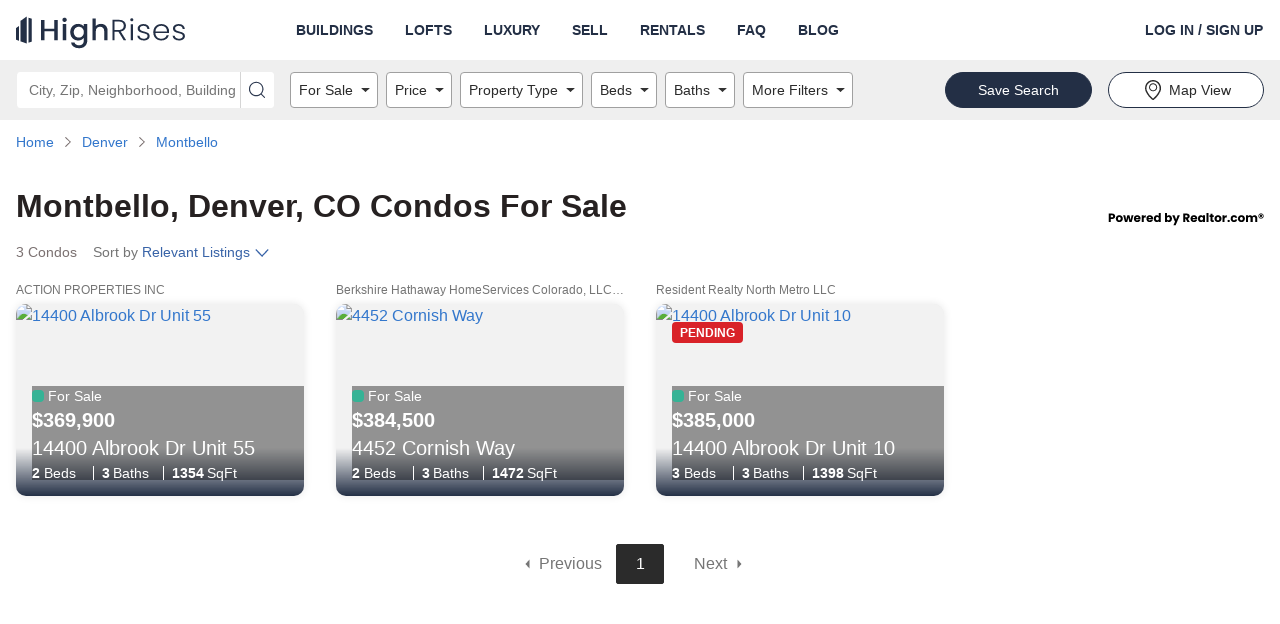

--- FILE ---
content_type: text/html; charset=utf-8
request_url: https://www.google.com/recaptcha/api2/aframe
body_size: 184
content:
<!DOCTYPE HTML><html><head><meta http-equiv="content-type" content="text/html; charset=UTF-8"></head><body><script nonce="Wf5uvZeyPy6LpZ9Hpf2_cQ">/** Anti-fraud and anti-abuse applications only. See google.com/recaptcha */ try{var clients={'sodar':'https://pagead2.googlesyndication.com/pagead/sodar?'};window.addEventListener("message",function(a){try{if(a.source===window.parent){var b=JSON.parse(a.data);var c=clients[b['id']];if(c){var d=document.createElement('img');d.src=c+b['params']+'&rc='+(localStorage.getItem("rc::a")?sessionStorage.getItem("rc::b"):"");window.document.body.appendChild(d);sessionStorage.setItem("rc::e",parseInt(sessionStorage.getItem("rc::e")||0)+1);localStorage.setItem("rc::h",'1769002364451');}}}catch(b){}});window.parent.postMessage("_grecaptcha_ready", "*");}catch(b){}</script></body></html>

--- FILE ---
content_type: application/javascript
request_url: https://www.highrises.com/highrises/0b7ed16/_next/static/chunks/2291-e509d0720cb4c293.js
body_size: 3535
content:
"use strict";(self.webpackChunk_N_E=self.webpackChunk_N_E||[]).push([[2291],{72291:function(e,n,t){t.d(n,{nO:function(){return P}});var i,o=t(59499),r=t(31482),l=t(19521),c=t(44222),s=t(32953),u=t(24504),a=t(54656),d=t(16312),h=t(25451),f=t(90321),p=t(70428),g=t(28929),v=t(12539),y=t(58910),b=t(96248),m=t(85893);function _(e,n){var t=Object.keys(e);if(Object.getOwnPropertySymbols){var i=Object.getOwnPropertySymbols(e);n&&(i=i.filter((function(n){return Object.getOwnPropertyDescriptor(e,n).enumerable}))),t.push.apply(t,i)}return t}function j(e){for(var n=1;n<arguments.length;n++){var t=null!=arguments[n]?arguments[n]:{};n%2?_(Object(t),!0).forEach((function(n){(0,o.Z)(e,n,t[n])})):Object.getOwnPropertyDescriptors?Object.defineProperties(e,Object.getOwnPropertyDescriptors(t)):_(Object(t)).forEach((function(n){Object.defineProperty(e,n,Object.getOwnPropertyDescriptor(t,n))}))}return e}var O=l.ZP.a.withConfig({displayName:"cardTransformations__StyledBlogAnchor",componentId:"sc-6e5gy4-0"})(["&:hover{text-decoration:none;}"]),x=(i={},(0,o.Z)(i,g.QT.SINGULAR,{card:a.u,transformation:function(e){return function(e){var n=e.id,t=e.title,i=e.description,o=e.address,l=e.city,s=e.state_code,u=e.year,a=e.stories,d=e.units,h=e.height,f=e.images;return{id:n,media:(0,m.jsx)(c.M,{src:(0,v.VY)(f),alt:t,sizes:{sm:"480"},placeholder:g.Vn}),labels:[],LinkComponent:function(e){var i=e.children;return(0,m.jsx)(r.Z,{href:(0,b.kJ)({address:o,city:l,id:n,state_code:s,title:t}),children:(0,m.jsx)("a",{className:"entity-anchor",children:i})})},data:{title:t,address1:o,info:(0,v.Cq)(a,d,h,u),propertyMeta:{description:i}}}}(e)}}),(0,o.Z)(i,"listing",{card:d.d,transformation:function(e){return function(e){var n=e.property_id,t=e.listing_id,i=e.list_price,o=e.list_price_min,l=e.list_price_max,c=e.permalink,u=e.last_price_change_amount,a=e.primary_photo,d=e.primary_photo_force_load,h=void 0!==d&&d,f=e.photos,p=e.location.address,v=p.city,_=p.line,j=p.postal_code,O=p.state_code,x=e.description,P=e.flags,A=e.branding,L=e.status,S=e.open_houses;return{property_id:n,listing_id:t,media:(0,m.jsx)(s._,{photos:(0,y.VG)({primary_photo:a,photos:f}),alt:_,sizes:{sm:"480",md:"640"},placeholder:g.Vn,forceLoad:h}),labels:(0,y.ZT)(P,S),LinkComponent:function(e){var n=e.children;return(0,m.jsx)(r.Z,{href:(0,b.PZ)({permalink:c}),children:(0,m.jsx)("a",{className:"card-anchor",children:n})})},showSaveButton:!1,data:{address1:"".concat(_),address2:"".concat(v,", ").concat(O," ").concat(j),price:i,price_min:o,price_max:l,price_reduced:u,propertyMeta:x,info:(0,y.eY)({description:x}),branding:(0,y.kr)(A),status:L}}}(e)}}),(0,o.Z)(i,"city",{card:h.J,transformation:function(e,n,t){return function(e){var n=e.title,t=e.state_code,i=e.images,o=e.size,l=arguments.length>1&&void 0!==arguments[1]?arguments[1]:"for-sale",s=arguments.length>2&&void 0!==arguments[2]?arguments[2]:{};return{LinkComponent:function(e){var i=e.children;return(0,m.jsx)(r.Z,{href:(0,b.RL)({city:n,state_code:t},l,s),children:(0,m.jsx)("a",{children:i})})},title:n,media:(0,m.jsx)(c.M,{src:(0,p.hK)(i),alt:n,sizes:{sm:"480"},placeholder:g.Vn}),size:o,bgColor:u.T.colors.mediumBlue}}(e,n,t)}}),(0,o.Z)(i,"blog",{card:f.$,transformation:function(e){return function(e){var n=e.image,t=e.slug,i=e.title,o=e.categories,l=e.snippet,s=e.height;return{media:(null===n||void 0===n?void 0:n.href)&&(0,m.jsx)(c.M,{src:n.href,alt:(null===n||void 0===n?void 0:n.alt)||i,sizes:{sm:"480"},placeholder:g.Vn}),LinkComponent:function(e){var n=e.children;return(0,m.jsx)(r.Z,{href:"/blog/".concat(t),passHref:!0,children:(0,m.jsx)(O,{children:n})})},title:i,category:null===o||void 0===o?void 0:o.reduce((function(e,n){var t=n.title;return"".concat(e,", ").concat(t)}),"").slice(2),children:"".concat(null===l||void 0===l?void 0:l.slice(0,250).trim(),"..."),height:s}}(e)}}),i),P=function(e){var n=arguments.length>1&&void 0!==arguments[1]?arguments[1]:"for-sale",t=arguments.length>2&&void 0!==arguments[2]?arguments[2]:{},i=x[e].card;return function(o){return(0,m.jsx)(i,j({},x[e].transformation(o,n,t)))}}},70428:function(e,n,t){t.d(n,{hK:function(){return r},jY:function(){return c}});t(28929);var i=t(96248);var o=(0,t(83230).QN)("6a7d89921aec4d269c6be98a42c12207g-f2629132409s.jpg"),r=function(e){return(null===e||void 0===e?void 0:e.length)&&e[0]||o},l={"for-sale":{header:"Condos by",city:"condos for sale",neighborhood:"condos for sale",zip:"condos for sale",luxury:"Luxury condos in",loft:"Loft condos in",highrise:"High-rise condos in",all:"All condos in"},"for-rent":{header:"Condos by",city:"condos for rent",neighborhood:"condos for rent",zip:"condos for rent",luxury:"Luxury condos in",loft:"Loft condos in",highrise:"High-rise condos in",all:"All condos in"},buildings:{header:"Buildings by",city:"Buildings in",luxury:"Luxury buildings in",loft:"Loft buildings in",highrise:"High-rise buildings in",all:"All buildings in"}},c=function(){var e,n,t,o,r=arguments.length>0&&void 0!==arguments[0]?arguments[0]:{},c=r.slug_id,s=r.geo_type,u=r.parents,a=r.recommended_cities,d=r.recommended_neighborhoods,h=r.recommended_zips,f=arguments.length>1&&void 0!==arguments[1]?arguments[1]:"for-sale",p=[],g="city"===s?c:null===u||void 0===u||null===(e=u.find((function(e){return"city"===e.geo_type})))||void 0===e?void 0:e.slug_id;if(!g)return p;var v=f.replace(/_/g,"-");return null!==a&&void 0!==a&&null!==(n=a.geos)&&void 0!==n&&n.length&&p.push({title:"".concat(l[v].header," City"),geoLinks:a.geos.map((function(e){var n=e.city,t=e.slug_id;return{text:"".concat(n," ").concat(l[v].city),href:(0,i.X8)({location:t},v)}}))}),null!==d&&void 0!==d&&null!==(t=d.geos)&&void 0!==t&&t.length&&p.push({title:"".concat(l[v].header," Neighborhood"),geoLinks:d.geos.map((function(e){var n=e.neighborhood,t=e.slug_id;return{text:"".concat(n," ").concat(l[v].neighborhood),href:(0,i.X8)({location:t},v)}}))}),null!==h&&void 0!==h&&null!==(o=h.geos)&&void 0!==o&&o.length&&p.push({title:"".concat(l[v].header," Zip"),geoLinks:h.geos.map((function(e){var n=e.postal_code,t=e.slug_id;return{text:"".concat(n," ").concat(l[v].zip),href:(0,i.X8)({location:t},v)}}))}),"for-sale"===v&&p.push({title:"".concat(l[v].header," Type"),geoLinks:[{text:"".concat(l[v].loft," ").concat((0,i.hX)(g)),href:"".concat((0,i.X8)({location:g},v),"?lofts=true")},{text:"".concat(l[v].luxury," ").concat((0,i.hX)(g)),href:"".concat((0,i.X8)({location:g},v),"?luxury=true")},{text:"".concat(l[v].highrise," ").concat((0,i.hX)(g)),href:"".concat((0,i.X8)({location:g},v),"?highrise=true")},{text:"".concat(l[v].all," ").concat((0,i.hX)(g)),href:"".concat((0,i.X8)({location:g},v))}]}),p}},12539:function(e,n,t){t.d(n,{n1:function(){return O},ax:function(){return L},hi:function(){return S},pS:function(){return C},Cq:function(){return I},VY:function(){return D}});var i=t(59499),o=t(24504),r=t(40782),l=t(93226),c=t(40854),s=t(71824),u=t(59053),a=t(29853),d=t(5059),h=t(93168),f=t(76946),p=t(28123),g=t(40114),v=t(35357),y=t(28929),b=t(83230),m=t(85893);function _(e,n){var t=Object.keys(e);if(Object.getOwnPropertySymbols){var i=Object.getOwnPropertySymbols(e);n&&(i=i.filter((function(n){return Object.getOwnPropertyDescriptor(e,n).enumerable}))),t.push.apply(t,i)}return t}function j(e){for(var n=1;n<arguments.length;n++){var t=null!=arguments[n]?arguments[n]:{};n%2?_(Object(t),!0).forEach((function(n){(0,i.Z)(e,n,t[n])})):Object.getOwnPropertyDescriptors?Object.defineProperties(e,Object.getOwnPropertyDescriptors(t)):_(Object(t)).forEach((function(n){Object.defineProperty(e,n,Object.getOwnPropertyDescriptor(t,n))}))}return e}var O=function(e,n){var t,i=e.height,o=e.luxury,r=e.ownership,l=e.year,c=e.stories,s=e.amenities;return{primary:P(j({year:l,stories:c},A(n))),secondary:P({ownership:r,height:i,security:null===s||void 0===s||null===(t=s.building)||void 0===t?void 0:t.includes("24/7 Security"),luxury:o,pet:null===s||void 0===s?void 0:s.pet})}},x={color:o.T.colors.lightBlue,size:4},P=function(e){var n=e.hoaFee,t=e.luxury,i=e.ownership,o=e.pricePerSqft,p=e.height,g=e.year,v=e.security,y=e.stories,b=e.pet,_=[];return i&&_.push({icon:(0,m.jsx)(r.A,j({},x)),label:"Ownership Type",value:i}),p&&_.push({icon:(0,m.jsx)(l.D,j({},x)),label:"Height",value:"".concat(p," ft")}),g&&_.push({icon:(0,m.jsx)(c.U,j({},x)),label:"Year Built",value:String(g)}),y&&_.push({icon:(0,m.jsx)(s.d,j({},x)),label:"Floors",value:String(y)}),o&&_.push({icon:(0,m.jsx)(u.B,j({},x)),label:"Avg $ Per SqFt",value:"$".concat(o)}),n&&_.push({icon:(0,m.jsx)(a.O,j({},x)),label:"Avg HOA Fees",value:"$".concat(n,"/mo")}),v&&_.push({icon:(0,m.jsx)(d.x,j({},x)),label:"Security",value:"24/7"}),t&&_.push({icon:(0,m.jsx)(h.E,j({},x)),label:"Category",value:"Luxury"}),null!==b&&void 0!==b&&b.length&&_.push({icon:(0,m.jsx)(f.F,j({},x)),label:"Pet Policy",value:S(b)}),_},A=function(e){var n;if(null===(n=e.results)||void 0===n||!n.length)return{hoaFee:0,pricePerSqft:0};var t=0,i=0,o=0;return e.results.forEach((function(e){var n=e.price_per_sqft,r=e.hoa;t+=n,null!==r&&void 0!==r&&r.fee&&(i+=r.fee,o++)})),{hoaFee:Math.round(i/o),pricePerSqft:Math.round(t/e.total)}},L=function(e){var n;return null!==(n=e.results)&&void 0!==n&&n.length?{homes:e.results.filter((function(e){return"for_sale"===e.status})),rentals:e.results.filter((function(e){return"for_rent"===e.status}))}:{homes:[],rentals:[]}},S=function(e){return null!==e&&void 0!==e&&e.length?e.includes("Weight Restrictions")||e.includes("Breed Restrictions")?"Small Pets OK":e.includes("Dogs OK")&&e.includes("Cats OK")||e.includes("Dogs Allowed: Yes")&&e.includes("Cats Allowed: Yes")?"Pets OK":e.includes("Dogs OK")||e.includes("Dogs Allowed: Yes")?"Dogs OK":e.includes("Cats OK")||e.includes("Cats Allowed: Yes")?"Cats OK":void 0:null},C=function(e){var n,t,i,o,r=e.amenities,l=[];return null!==r&&void 0!==r&&null!==(n=r.building)&&void 0!==n&&n.length&&l.push({headline:"Building Amenities",icon:p.m,items:r.building}),null!==r&&void 0!==r&&null!==(t=r.parking)&&void 0!==t&&t.length&&l.push({headline:"Parking Features",icon:g.l,items:r.parking}),null!==r&&void 0!==r&&null!==(i=r.unit)&&void 0!==i&&i.length&&l.push({headline:"Unit Amenities",icon:v.j,items:r.unit}),null!==r&&void 0!==r&&null!==(o=r.pet)&&void 0!==o&&o.length&&l.push({headline:"Pet Policy",icon:f.F,items:r.pet}),l},I=function(e,n,t,i){return[{value:(null===e||void 0===e?void 0:e.toString())||"-",label:e>1?y.aj.PLURAL_CAPITALIZED:y.aj.SINGULAR_CAPITALIZED},{value:(null===n||void 0===n?void 0:n.toString())||"-",label:n>1?y.iI.PLURAL_CAPITALIZED:y.iI.SINGULAR_CAPITALIZED},{value:(null===t||void 0===t?void 0:t.toString())||"-",label:t>1?y.Rf.PLURAL_CAPITALIZED:y.Rf.SINGULAR_CAPITALIZED},{value:(null===i||void 0===i?void 0:i.toString())||"-",label:"Year"}]},w=(0,b.QN)("f0ec698dbf25c1f20207a59f49d893d2g-f2718105394s.jpg"),D=function(e){return(null===e||void 0===e?void 0:e.length)&&e[0]||w}},58910:function(e,n,t){t.d(n,{eY:function(){return r},kr:function(){return l},VG:function(){return s},ZT:function(){return u}});var i=t(28929),o=t(83230),r=function(e){var n,t,o,r=e.description;return[{value:(null===r||void 0===r||null===(n=r.beds)||void 0===n?void 0:n.toString())||"-",label:(null===r||void 0===r?void 0:r.beds)>1?i.FR.PLURAL_CAPITALIZED:i.FR.SINGULAR_CAPITALIZED},{value:(null===r||void 0===r||null===(t=r.baths)||void 0===t?void 0:t.toString())||"-",label:(null===r||void 0===r?void 0:r.baths)>1?i.jg.PLURAL_CAPITALIZED:i.jg.SINGULAR_CAPITALIZED},{value:(null===r||void 0===r||null===(o=r.sqft)||void 0===o?void 0:o.toString())||"-",label:"SqFt"}]},l=function(e){var n;return(null===e||void 0===e||null===(n=e.find((function(e){return"Office"===e.type})))||void 0===n?void 0:n.name)||""},c=(0,o.QN)("a567ed76e1b20fef3050ec941f859b26g-f99731528s.jpg"),s=function(){var e,n=arguments.length>0&&void 0!==arguments[0]?arguments[0]:{},t=n.primary_photo,i=n.photos,o=[];(null!==t&&void 0!==t&&t.href&&o.push(t.href),null!==i&&void 0!==i&&i.length)&&(i[0].href!==(null===t||void 0===t?void 0:t.href)&&o.push(i[0].href),1===o.length&&null!==(e=i[1])&&void 0!==e&&e.href&&o.push(i[1].href));return o.length?o:[c]},u=function(e,n){var t=e.is_contingent,i=e.is_new_construction,o=e.is_pending,r=[];if(e.is_new_listing&&r.push({text:"NEW",styleType:"blue"}),null!==n&&void 0!==n&&n.length&&n[0].start_date){var l=new Date(n[0].start_date);r.push({text:"OPEN HOUSE ".concat(l.toLocaleDateString("en-US",{day:"numeric",month:"numeric"})),styleType:"black"})}return t||o?r.push({text:t?"CONTINGENT":"PENDING",styleType:"red"}):i&&r.push({text:"NEW CONSTRUCTION",styleType:"green"}),r}}}]);